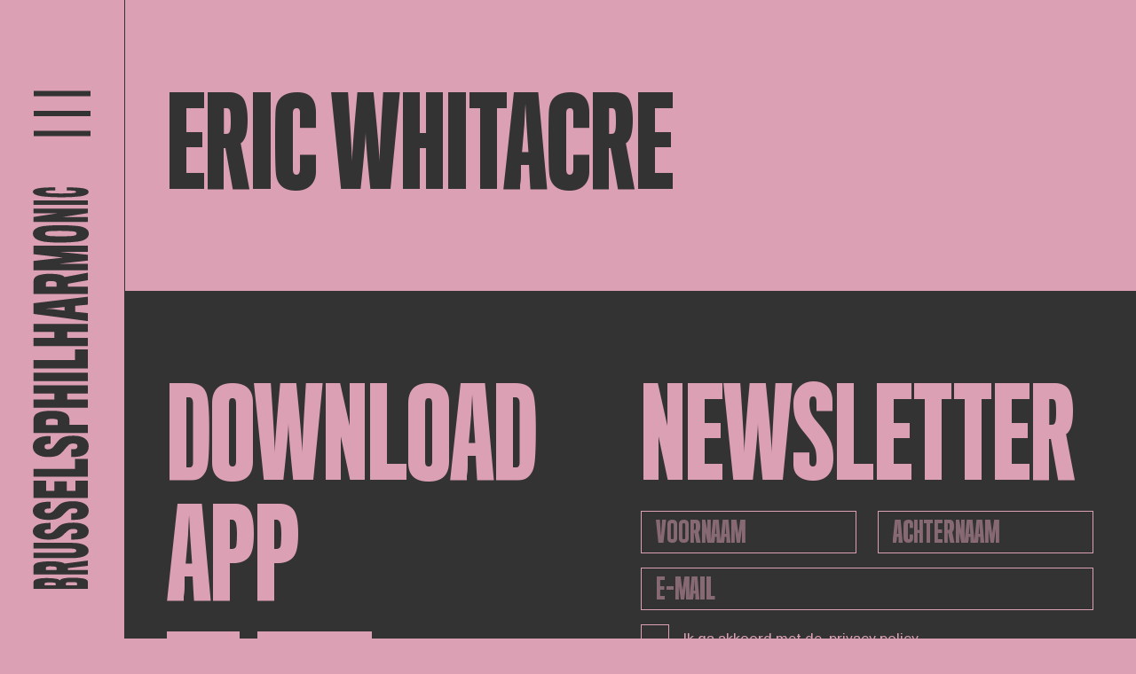

--- FILE ---
content_type: application/javascript
request_url: https://www.brusselsphilharmonic.be/assets/js/filter.js
body_size: 1436
content:
let clearFilterButtonElement;
let filterChangeElements //input and select
let formElement; //js-filter-form
let jsChange
let loaderAnimationElement; //js-filter-loader
let resultsElement; //js-filter-results
let serialized;
let xhr;

jsChange = new Event('jsChange', {"bubbles":false, "cancelable":true});

formElement = document.querySelector('.js-filter-form');
if (formElement) {
    formElement.addEventListener("submit", (e) => {
        e.preventDefault();
        getFormAction();
    });

    resultsElement = document.querySelector('.js-filter-results');

    if (!resultsElement) {
        console.log(
            "You must have an element with class 'js-filter-results' defined in order for the filter plugin to work."
        );
    }

    filterChangeElements = Array.from(
        formElement.querySelectorAll('input, select')
    );
    initFilterChangeElements(filterChangeElements);
}

loaderAnimationElement = document.querySelector('.js-filter-loader');
if (loaderAnimationElement) {
    initLoader();
}

clearFilterButtonElement = document.querySelector('.js-filer-clear');
if (clearFilterButtonElement) {
    clearFilterButtonElement.setAttribute('role', 'button');
    clearFilterButtonElement.addEventListener('click', e => {
        e.preventDefault();
        clearForm();

        // Custom date input reset
        var label =  document.getElementsByClassName("calendar__filter__content__item__date__placeholder");
        var placeholder = label[0].getAttribute("data-placeholder");
        label[0].innerHTML = placeholder;

        showLoading();
        getFilterData(window.location.origin + window.location.pathname, true);
    })
}

function getFormAction() {
    showLoading();

    let elements = Array.from(new FormData(formElement), function(el) {
        if (el[1]) {
            return el.map(d => d.trim()).join('=')
        }
    });
    let serialized = '';
    elements.forEach(el => {
        if (el) {
            serialized = serialized + '&' + el;
        }
    })

    let url = formElement.getAttribute('action') + '?' + serialized;
    if (formElement.getAttribute('action') === '') {
        url = window.location.origin + window.location.pathname+ '?' + serialized;
    }
    getFilterData(url, true);
}

function initFilterChangeElements(elements) {
    elements.forEach((el) => {
        el.addEventListener('change', () => {
            getFormAction();
        });
        el.addEventListener('jschange', (e) => {
            getFormAction();
        });
    });
}

function getFilterData(url, clearPage = false) {

    if (xhr) {
        xhr.abort();
    }

    if (clearPage) {
        const regexResult = window.location.pathname.match(/([^\?\s]+\/)([p][0-9]{1,3}.?)(.*)/);

        if (regexResult && regexResult[1]) {
            url = regexResult[1] + '?' + serialized;
        }
    }

    xhr = new XMLHttpRequest();
    xhr.open('GET', url, true);
    xhr.onload = function () {
        if (this.status >= 200 && this.status < 400) {
            const responseElement = document.implementation.createHTMLDocument('');
            responseElement.body.innerHTML = this.response;
            const resultsBlock = responseElement.querySelector('.js-filter-results');
            if (resultsBlock) {
                resultsElement.innerHTML = resultsBlock.innerHTML;
                history.pushState('', 'New URL: ' + url, url);
                hideLoading();
            } else {
                console.error('Could not find data on returned page.');
            }
        } else {
            console.log('Something went wrong fetching the data');
        }
    }
    xhr.onerror = function () {
        console.log('There was a connection error')
    }
    xhr.send();
}

function initLoader() {
    if (!loaderAnimationElement.classList.contains('hidden')) {
        loaderAnimationElement.classList.add('hidden');
    }
}

function clearForm() {
    formElement.reset();
    const elements = Array.from(formElement.elements);
    elements.forEach((el) => {
        if (el.tagName === 'INPUT') {
            const type = el.getAttribute('type').toLowerCase();

            switch (type) {
                case 'text':
                case 'search':
                    el.setAttribute('value', '');
                    break;
                default:
                    break;
            }
        }
        if (el.tagName === 'SELECT') {
            el.setAttribute('selectedIndex', '0');
            el.dispatchEvent(jsChange);
        }
    });
}

function showLoading() {
    if (loaderAnimationElement) {
        loaderAnimationElement.classList.remove('hidden');
        resultsElement.classList.add('hidden')
    }
}

function hideLoading() {
    if (loaderAnimationElement) {
        loaderAnimationElement.classList.add('hidden');
        resultsElement.classList.remove('hidden')
    }
}
